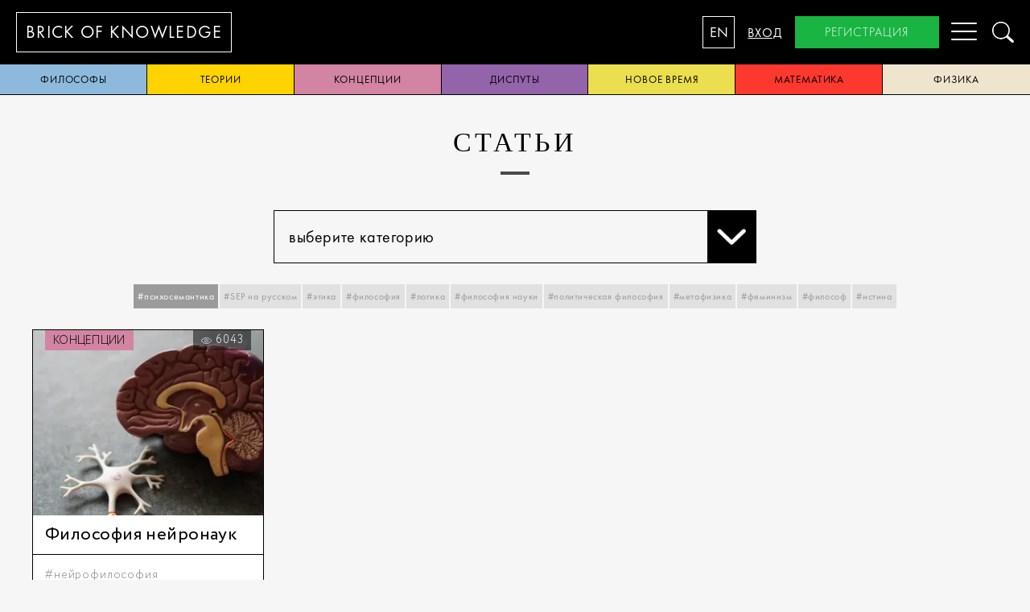

--- FILE ---
content_type: text/html; charset=utf-8
request_url: https://brickofknowledge.com/articles?tags=%D0%BF%D1%81%D0%B8%D1%85%D0%BE%D1%81%D0%B5%D0%BC%D0%B0%D0%BD%D1%82%D0%B8%D0%BA%D0%B0
body_size: 6409
content:
<!DOCTYPE html><html lang="en"><head><script async="async" src="https://www.googletagmanager.com/gtag/js?id=UA-115290069-1"></script><script>window.dataLayer = window.dataLayer || [];
function gtag(){dataLayer.push(arguments);}
gtag('js', new Date());
gtag('config', 'UA-115290069-1');
</script><meta charset="UTF-8"/><meta http-equiv="X-UA-Compatible" content="IE=edge,chrome=1"/><meta name="viewport" content="width=device-width, initial-scale=1"/><meta name="keyword" content="SEP на русском ,Кант, право, философы, Рассел, Аристотель, Стэнфордская Философская Энциклопедия,поэзия, история, рубаи,разум, дискриминация, Эверетт, физика, квантовая механика,Витгенштейн,биология развития, азиатская философия, Япония, философия, Конфуций,идентичность, мировоззрение, политическая активность, политические движения,эстетика, герменевтика, Гадамер, Хайдеггер, диалог, предрассудок, игра, феноменология,Бубер, сети, этика, мораль,диспуты, философия, рационализм, эмпиризм,политика, Ницше, метаэтика Ницше,ответственность, мораль, коллектив, Вебер, Льюис, Кампанелла, Город солнца, категорический императив, смерть, жизнь, эвтаназия, Информационные технологии, этика, феноменология техники, Хайдеггер, Айди, Стиглер, Дрейфус, виртуальность,свобода, новое время, демократия,правительство, политическая власть, конспирология, парадокс познаваемости, Фитч, теория,истина, теории истины, философская проблема, Фреге, Рамсей,философия сознания, Сёрл, искусственный интеллект, понимание языка, мысленный эксперимент,опыты, скептицизм, религия, философия, рай, терроризм, закон, конфликт, мировоззрение,Лао-цзы, философия, Китай, даосизм, Бор, квантовая механика, история науки, физика, принцип соответствия, рационализм, эмпиризм, Гёдель, теорема, логика, математика, Рорти, Бог, истина"/><meta name="description" content="Brickofknowledge представляет переводы текстов Стэнфордской Философской Энциклопедии с английского языка для распространения гуманитарных знаний в России"/><title>Brick of knowledge</title><meta name="cmsmagazine" content="928267c32d2811c78ca9ce11a1da4f7c"/><link rel="icon" type="image/png" href="/images/favicon.png"/><!--[if lt IE 9]> <script src="https://oss.maxcdn.com/html5shiv/3.7.3/html5shiv.min.js"></script><script src="https://oss.maxcdn.com/respond/1.4.2/respond.min.js"></script> <![endif]--><link href="https://fonts.googleapis.com/css?family=Merriweather&amp;amp;subset=cyrillic,cyrillic-ext" rel="stylesheet"/><link rel="stylesheet" href="/css/index.css"/><link rel="stylesheet" href="/js/appnew.css"/><meta property="twitter:card" content="summary_large_image"/><meta property="og:title" content="Brick of Knowledge"/><meta property="og:description" content="Brickofknowledge представляет переводы текстов Стэнфордской Философской Энциклопедии с английского языка для распространения гуманитарных знаний в России"/><meta property="og:image" content="https://brickofknowledge.com/images/og_image.png"/><meta property="og:site_name" content="Brick of Knowledge"/><meta property="og:type" content="website"/><meta property="og:url" content="https://brickofknowledge.com"/></head><body class="ru"><nav class="mobileMenu"><a href="/about">о нас</a><a class="active" href="/articles">статьи</a><a href="/popular">Популярное</a><a href="/team">Команда</a><a href="/contacts">контакты</a><a onclick="openModal(&quot;login&quot;)">вход</a><a onclick="openModal(&quot;registration&quot;)">регистрация</a></nav><div class="header"><a class="headerLogo" href="/"><span>brick of&nbsp;</span><span>knowledge</span></a><nav class="menu"><ul><li><a href="/about">о нас</a></li><li><a class="active" href="/articles">статьи</a></li><li><a href="/popular">Популярное</a></li><li><a href="/team">Команда</a></li><li><a href="/contacts">контакты</a></li><li class="hidden-desktop"><a onclick="openModal(&quot;login&quot;)">вход</a></li><li class="hidden-desktop"><a onclick="openModal(&quot;registration&quot;)">регистрация</a></li></ul></nav><div class="headerControl"><button class="headerLangSwitch" type="button" data-locale="en">EN</button><a class="headerLogin" onclick="openModal(&quot;login&quot;)">вход</a><a class="headerRegister" onclick="openModal(&quot;registration&quot;)">регистрация</a><button class="headerMobileToggle hamburger hamburger--spin" type="button" aria-label="Menu" aria-controls="navigation"><span class="hamburger-box"><span class="hamburger-inner"></span></span></button><a class="headerSearch" onclick="openModal(&quot;search&quot;)"><img src="/images/search.png"/></a></div></div><div class="categories-nav main-wrapper"><a style="background:#8dbadc;" href="/articles?category=philosophers">философы</a><a style="background:#ffd300;" href="/articles?category=theories">теории</a><a style="background:#d384a3;" href="/articles?category=conceptions">концепции</a><a style="background:#9364aa;" href="/articles?category=disputes">диспуты</a><a style="background:#ebdf4f;" href="/articles?category=new time">новое время</a><a style="background:#fd382f;" href="/articles?category=mathematics">математика</a><a style="background:#efe5ce;" href="/articles?category=physics">физика</a></div><div class="main-wrapper"><div class="container articles-page"><h1>статьи</h1><div class="row margin-t-25 margin-b-25"><div class="col-6 col-offset-3 col-m-12"><div class="select-wrap" onclick="event.stopPropagation()"><span class="value" onclick="openDropdown()">выберите категорию<span class="chevron"></span></span><div class="dropdown"><a href="/articles?category=philosophers">философы</a><a href="/articles?category=theories">теории</a><a href="/articles?category=conceptions">концепции</a><a href="/articles?category=disputes">диспуты</a><a href="/articles?category=new time">новое время</a><a href="/articles?category=mathematics">математика</a><a href="/articles?category=physics">физика</a></div></div></div></div><div class="tags-nav margin-b-25"><a class="selected" onclick="toggleTag('психосемантика')">#психосемантика</a><a onclick="toggleTag('SEP на русском')">#SEP на русском</a><a onclick="toggleTag('этика')">#этика</a><a onclick="toggleTag('философия')">#философия</a><a onclick="toggleTag('логика')">#логика</a><a onclick="toggleTag('философия науки')">#философия науки</a><a onclick="toggleTag('политическая философия')">#политическая философия</a><a onclick="toggleTag('метафизика')">#метафизика</a><a onclick="toggleTag('феминизм')">#феминизм</a><a onclick="toggleTag('философ')">#философ</a><a onclick="toggleTag('истина')">#истина</a></div><div class="articlesColumns"><div class="articlesColumn"><div class="articlePreview undefined"><div class="articlePreviewImage"><a class="articlePreviewImageWrapper" href="/articles/the-philosophy-of-neuroscience"><img src="/imgproxy/insecure/fill/400/0/ce/0/plain/local:///32e04685223db8b58fd4bf9b85d68b66.jpeg" loading="lazy" width="400px" height="300px"/></a><a class="articlePreviewCategory" style="background:#d384a3;" href="/articles?category=conceptions">концепции</a><div class="articlePreviewCounter"><img src="/images/icons/icon-eye.svg"/>6043</div></div><div class="articlePreviewHeader"><h1><a href="/articles/the-philosophy-of-neuroscience">Философия нейронаук</a></h1></div><div class="articleTags"><a href="/articles?tags=нейрофилософия">#нейрофилософия</a><a href="/articles?tags=элиминативный материализм">#элиминативный материализм</a><a href="/articles?tags=психосемантика">#психосемантика</a><a href="/articles?tags=объяснение сознания">#объяснение сознания</a><a href="/articles?tags=локализация когнитивных функций">#локализация когнитивных функций</a><a href="/articles?tags=нейронаука в ХХI веке">#нейронаука в ХХI веке</a><a href="/articles?tags=коэволюционная исследовательская идеология">#коэволюционная исследовательская идеология</a><a href="/articles?tags=SEP на русском">#SEP на русском</a></div></div></div></div></div><div class="container padding-b-40"><h1 class="futura font-size-30 font-weight-300" style="text-transform:none;">Наши подписчики узнают о новых статьях первыми</h1><div class="row"><div class="col-6 col-offset-3 col-m-12"><form class="form row" onsubmit="subscribe(this,event)"><div class="col-8 padding-5 col-m-7"><input class="bk-grey-lighter" placeholder="test@mail.com" data-required="Введите email" name="email"/></div><div class="col-4 padding-5 col-m-5"><button class="green-button button-mobile">подписаться</button></div></form></div></div></div><script>function openDropdown(ev) {
    $('.select-wrap').addClass('opened');
}

document.onclick = function(){
    $('.select-wrap').removeClass('opened');
}

function toggleTag(tag) {
    var searchParams = new URLSearchParams(location.search);
    if(!searchParams.has('tags')){
        searchParams.set('tags',tag)
    }else{
        var tags = searchParams.get('tags').split(',');
        var index = tags.indexOf(tag)
        if(index==-1){
            tags.push(tag)
        }else{
            tags.splice(index,1)
        }
        searchParams.set('tags',tags.join())
    }
    location.search = searchParams.toString();
}</script></div><div class="bk-black"><footer class="main-wrapper"><div class="row"><div class="col-m-12 text-right hidden-desktop row margin-b-25"><div class="col-m-6"><button class="blue-button" onclick="openModal(&quot;subscribe&quot;)">подписаться</button></div><div class="col-m-6"><button class="green-button" onclick="openModal(&quot;registration&quot;)">регистрация</button></div></div><div class="col-3 col-m-12"><a class="font-grey-light" href="/articles">статьи</a><a class="font-grey font-weight-300 font-size-16 hidden-mobile" href="/articles?category=philosophers">философы</a><a class="font-grey font-weight-300 font-size-16 hidden-mobile" href="/articles?category=theories">теории</a><a class="font-grey font-weight-300 font-size-16 hidden-mobile" href="/articles?category=conceptions">концепции</a><a class="font-grey font-weight-300 font-size-16 hidden-mobile" href="/articles?category=disputes">диспуты</a><a class="font-grey font-weight-300 font-size-16 hidden-mobile" href="/articles?category=new time">новое время</a><a class="font-grey font-weight-300 font-size-16 hidden-mobile" href="/articles?category=mathematics">математика</a><a class="font-grey font-weight-300 font-size-16 hidden-mobile" href="/articles?category=physics">физика</a></div><div class="col-3 col-m-12"><a class="font-grey-light" href="/popular">Популярное</a><a class="font-grey-light" href="/about">о нас</a><a class="font-grey font-weight-300 font-size-16 hidden-mobile" href="/about#our-mission">наша миссия</a><a class="font-grey font-weight-300 font-size-16 hidden-mobile" href="/about#our-goals">цели</a><a class="font-grey font-weight-300 font-size-16 hidden-mobile" href="/policy">Правовая информация</a><a class="font-grey-light" href="/contacts">обратная связь</a></div><div class="col-2 col-m-6"><span class="font-grey-light">общиe вопросы</span><a class="font-grey font-weight-300 font-size-16" href="mailto:support@brickofknowledge.com">support@brickofknowledge.com</a><br/><span class="font-grey hidden-mobile">поддержка</span><a class="font-grey font-weight-300 font-size-16 hidden-mobile" href="mailto:support@brickofknowledge.com">support@brickofknowledge.com</a><span class="font-grey hidden-mobile">Социальные сети</span><div class="socialItem"><a class="socialItem" href="https://t.me/brickofknowledge"><svg xmlns="http://www.w3.org/2000/svg" id="Layer_1" data-name="Layer 1" viewBox="0 0 25 25"><defs><style>.cls-1{fill:#828282;}.cls-2{fill:#fff;}</style></defs><title>BUFFbet-newsletter-icons</title><circle class="cls-1" cx="12.5" cy="12.5" r="12"/><path class="cls-2" d="M20.1,7.2a.6.6,0,0,0-.7-.2l-15,4.8a1.1,1.1,0,0,0-.6.7,1,1,0,0,0,.4.9l2.1,1.4a.6.6,0,0,0,.7.1L16.2,10,8.3,16.2a.9.9,0,0,0-.3.6v1.9a.8.8,0,0,0,.4.6.6.6,0,0,0,.8,0L11,18.2l2,1.4.5.2h.2a.9.9,0,0,0,.6-.4L20.2,8a.8.8,0,0,0-.1-.8Zm0,0"/></svg>  </a><!--a.socialItem(href='https://www.instagram.com/brickofknowledge/')<svg xmlns="http://www.w3.org/2000/svg" viewBox="0 0 512 512">
  <path d="M352 0H160C71.648 0 0 71.648 0 160v192c0 88.352 71.648 160 160 160h192c88.352 0 160-71.648 160-160V160C512 71.648 440.352 0 352 0zm112 352c0 61.76-50.24 112-112 112H160c-61.76 0-112-50.24-112-112V160C48 98.24 98.24 48 160 48h192c61.76 0 112 50.24 112 112v192z"/>
  <path d="M256 128c-70.688 0-128 57.312-128 128s57.312 128 128 128 128-57.312 128-128-57.312-128-128-128zm0 208c-44.096 0-80-35.904-80-80 0-44.128 35.904-80 80-80s80 35.872 80 80c0 44.096-35.904 80-80 80z"/>
  <circle cx="393.6" cy="118.4" r="17.056"/>--></svg><!--a.socialItem(href='https://www.facebook.com/profile.php?id=100043885961542')<svg xmlns="http://www.w3.org/2000/svg" viewBox="0 0 24 24">
  <path d="M9.503 8.691H7.406A.907.907 0 006.5 9.6v3.289c0 .5.405.907.906.907h2.097v7.797c0 .501.405.908.906.908h3.389a.907.907 0 00.906-.908v-7.797h2.537a.907.907 0 00.906-.908l.001-3.287a.91.91 0 00-.906-.909h-2.538V7.268c0-.772.108-.894.92-.894l1.74-.001c.5 0 .905-.407.905-.908V2.412c0-.5-.404-.907-.904-.908L14.78 1.5c-3.182 0-5.278 2.16-5.278 5.422v1.77zm7.766-3.318h-1.646c-1.394 0-1.919.597-1.919 1.895V9.69h3.444l-.001 3.104h-3.443V21.5h-3.2v-8.705H7.5V9.691h3.003V6.922c0-2.717 1.655-4.422 4.278-4.422l2.488.004v2.869z" />
</svg>


--></div></div><div class="col-4 hidden-mobile"><button class="blue-button" onclick="openModal(&quot;subscribe&quot;)">подписаться</button><button class="green-button" onclick="openModal(&quot;registration&quot;)">регистрация</button></div></div><div class="text-right"><span class="font-grey-light font-weight-300 font-size-16" style="text-transform: none">Brickofknowledge.com © 2017-2020</span></div><div class="text-right"><span class="font-grey-light font-weight-300 font-size-16"><span class="vertical-middle margin-r-15 inline-block">Powered by</span><a href="https://chernika.pro/" target="_blank" style="display: inline"><img class="vertical-middle" src="/images/chernika_logo_color.svg"/></a></span></div></footer></div><div class="modal-wrap" data-modal="registration"><div class="modal"><a class="close" onclick="closeModal()"><img src="/images/close.png"/></a><h1>регистрация</h1><form class="form validate" action="/auth/register" method="post"><input type="text" name="firstName" placeholder="Имя" data-required="Введите имя"/><input type="text" name="lastName" placeholder="Фамилия" data-required="Введите фамилию"/><input type="text" name="email" placeholder="Email" data-required="Введите имейл"/><input type="password" name="password" placeholder="Пароль" data-required="Введите пароль"/><input type="password" name="retry" placeholder="Повторите пароль" data-required="Введите подтверждение пароля"/><div class="checkbox"><input type="checkbox" name="subscribe"/><label>Я согласен получать рассылку</label></div><div class="checkbox"><input type="checkbox" name="policy" data-required="Для подтверждения подписки ознакомьтесь с уловиями и поставьте галочку"/><label> Я согласен с обработкой персональных данных и <a href="/policy">политикой конфиденциальности</a></label></div><div class="text-center margin-t-25 margin-b-10"><button class="dark-blue-button">регистрация</button></div></form><div class="socials row"><a class="col-4 col-m-4 fb" href="/auth/facebook"><img src="/images/fb.png" alt=""/></a><a class="col-4 col-m-4 google" href="/auth/google"><img src="/images/google.png" alt=""/></a><a class="col-4 col-m-4 vk" href="/auth/vk"><img src="/images/vk.png" alt=""/></a></div></div></div><div class="modal-wrap" data-modal="login"><div class="modal"><a class="close" onclick="closeModal()"><img src="/images/close.png"/></a><h1>вход</h1><form class="form" action="/auth/login" method="post"><input type="text" name="email" placeholder="Email"/><input type="password" name="password" placeholder="Пароль"/><div class="text-center margin-t-25 margin-b-10"><button class="dark-blue-button">вход</button></div></form><div class="padding-10 text-center"><a onclick="openModal(&quot;reset&quot;)">Сбросить пароль</a></div><div class="socials row"><a class="col-4 col-m-4 fb" href="/auth/facebook"><img src="/images/fb.png" alt=""/></a><a class="col-4 col-m-4 google" href="/auth/google"><img src="/images/google.png" alt=""/></a><a class="col-4 col-m-4 vk" href="/auth/vk"><img src="/images/vk.png" alt=""/></a></div></div></div><div class="modal-wrap" data-modal="reset"><div class="modal"><a class="close" onclick="closeModal()"><img src="/images/close.png"/></a><h1>Сбросить пароль</h1><form class="form" action="/auth/change-password" method="post"><input type="hidden" name="token"/><input type="text" name="email" placeholder="Email"/><div class="text-center margin-t-25 margin-b-10"><button class="dark-blue-button">Сбросить пароль</button></div></form></div></div><div class="modal-wrap" data-modal="new-password"><div class="modal"><a class="close" onclick="closeModal()"><img src="/images/close.png"/></a><h1>новый пароль</h1><form class="form" action="/auth/change-password" method="post"><input type="password" name="password" placeholder="новый пароль"/><div class="text-center margin-t-25 margin-b-10"><button class="dark-blue-button">Ok</button></div></form></div></div><div class="modal-wrap" data-modal="subscribe"><div class="modal"><a class="close" onclick="closeModal()"><img src="/images/close.png"/></a><h1>подписаться</h1><form class="form validate" onsubmit="subscribe(this,event)"><input type="text" name="email" placeholder="Email" data-required="Введите email"/><div class="checkbox"><input type="checkbox" name="policy" data-required="Для подтверждения подписки ознакомьтесь с уловиями и поставьте галочку"/><label> Я согласен с обработкой персональных данных и <a href="/policy">политикой конфиденциальности</a></label></div><div class="text-center margin-t-25 margin-b-10"><button class="dark-blue-button">подписаться</button></div></form></div></div><div class="modal-wrap" data-modal="notification"><div class="modal"><a class="close" onclick="closeModal()"><img src="/images/close.png"/></a><div class="text-center" id="notification-text"></div><div class="text-center margin-t-25 margin-b-10"><button class="dark-blue-button" onclick="closeModal(event)">ok</button></div></div></div><div class="modal-wrap search-modal" data-modal="search"><div class="modal"><a class="close" onclick="closeModal()"><img src="/images/close.png"/></a><div class="row"><div class="col-8 col-offset-2 col-m-12"><form onsubmit="search(event)"><input/><a onclick="search(event)"><img src="/images/search.png"/></a></form></div></div><div class="row"><div class="col-8 col-offset-2 col-m-12"><div class="results"></div></div></div></div></div><script src="/js/bundle.js"></script><script src="/js/app.js"></script><script src="/js/appnew.js"></script><script type="text/javascript">(function(m,e,t,r,i,k,a){m[i]=m[i]||function(){(m[i].a=m[i].a||[]).push(arguments)};
m[i].l=1*new Date();k=e.createElement(t),a=e.getElementsByTagName(t)[0],k.async=1,k.src=r,a.parentNode.insertBefore(k,a)})
(window, document, "script", "https://mc.yandex.ru/metrika/tag.js", "ym");
ym(51641576, "init", {
id:51641576,
clickmap:true,
trackLinks:true,
accurateTrackBounce:true,
webvisor:false
});</script><noscript><div></div><img src="https://mc.yandex.ru/watch/51641576" style="position:absolute; left:-9999px;" alt=""/></noscript><script src="https://browser.sentry-cdn.com/5.25.0/bundle.tracing.min.js" integrity="sha384-MxPEqyePOMqaz3prq1TexMEXtfnxqvet9uhebPAm5SI4Pz3Ga9HwbmE5FY2Bah20" crossorigin="anonymous"></script></body></html>

--- FILE ---
content_type: text/css; charset=utf-8
request_url: https://brickofknowledge.com/js/appnew.css
body_size: 7141
content:
@font-face{font-weight:400;font-family:Circe;font-style:normal;src:local("Circe"),local("Circe-Regular"),url(/fonts/Circe-Regular.woff) format("woff");font-display:swap}@font-face{font-weight:200;font-family:Circe;font-style:normal;src:url(/fonts/Circe-ExtraLight.eot);src:local("Circe ExtraLight"),local("Circe-ExtraLight"),url(/fonts/Circe-ExtraLight.woff) format("woff");font-display:swap}@font-face{font-weight:100;font-family:Circe;font-style:normal;src:url(/fonts/Circe-Thin.eot);src:local("Circe Thin"),local("Circe-Thin"),url(/fonts/Circe-Thin.woff) format("woff");font-display:swap}@font-face{font-weight:300;font-family:Circe;font-style:normal;src:local("Circe Light"),local("Circe-Light"),url(/fonts/Circe-Light.woff) format("woff");font-display:swap}@font-face{font-weight:700;font-family:Circe;font-style:normal;src:local("Circe Bold"),local("Circe-Bold"),url(/fonts/Circe-Bold.woff) format("woff");font-display:swap}@font-face{font-weight:800;font-family:Circe;font-style:normal;src:local("Circe ExtraBold"),local("Circe-ExtraBold"),url(/fonts/Circe-ExtraBold.woff) format("woff");font-display:swap}:focus:not(.focus-visible){outline:none}body{padding-top:118px}*,:after,:before{box-sizing:border-box;-webkit-font-smoothing:antialiased;-webkit-overflow-scrolling:touch}body,html{width:100%;height:100%;font-size:16px}.pageWrapper,body{display:flex;flex-direction:column}.pageWrapper{height:100%}.main-wrapper{flex:1 1;width:100%}.button{display:block}.articleParts p{margin-top:0;margin-bottom:27px;color:#000;font-weight:400;font-size:14px;font-family:Merriweather;font-style:normal;line-height:27px;letter-spacing:.06em;text-indent:10px}.articleFooterItem{margin-bottom:20px;font-weight:700;font-size:14px;font-family:Circe,sans-serif;line-height:21px;letter-spacing:.04em}.articleFooterItem span{color:#595959;font-weight:400}.articleHeader{margin-bottom:11px}.articleHeaderImage{position:relative;width:100%;margin-bottom:30px}.articleHeaderImage .articleHeaderImageWrapper{position:relative;box-sizing:border-box}.articleHeaderImage .articleHeaderImageWrapper>*{position:absolute;top:0;right:0;bottom:0;left:0;box-sizing:border-box}.articleHeaderImage .articleHeaderImageWrapper:before{position:relative;display:block;content:"";padding-top:50%;box-sizing:border-box}.articleHeaderImage img{width:100%;height:100%;-o-object-fit:cover;object-fit:cover}.articleHeaderBody h1{margin:0 0 24px;padding:0;color:#000;font-weight:700;font-size:44px;font-family:Circe,sans-serif;line-height:58px;letter-spacing:.02em;text-align:left;text-transform:none}@media (max-width:768px){.articleHeaderBody h1{padding:0!important;font-size:30px;line-height:46px!important}}.articleHeaderOrigin{margin-bottom:10px}.articleHeaderOrigin a,.articleHeaderOrigin span{margin:0;padding:0;color:#c4c4c4;font-weight:300;font-size:16px;font-family:Circe;font-style:normal;line-height:20px;letter-spacing:.06em}@media (max-width:768px){.articleHeaderOrigin a,.articleHeaderOrigin span{font-size:12px;line-height:18px}}.articleHeaderOrigin a{text-decoration:underline}.articleHighlight{margin-top:30px;margin-bottom:30px;background-color:#f9f9f9}.articleHighlightText{position:relative;padding:34px 30px;color:#000;font-size:26px;font-family:Circe;line-height:41px;letter-spacing:.06em}@media (max-width:768px){.articleHighlightText{padding:15px;font-size:20px;line-height:32px}}.articleHighlightTextCenter{text-align:center}.articleImage{margin-bottom:20px;padding:16px 0 20px;border-top:1px solid #e5e5e5;border-bottom:1px solid #e5e5e5}.articleImage img{max-width:100%;max-height:100%;-o-object-fit:cover;object-fit:cover}.articleImage figure{color:#000;font-size:16px;font-family:Circe;line-height:27px;letter-spacing:.06em;text-align:center}body{background-color:#f6f6f6}.article_new{max-width:1140px;margin:0 auto;padding:30px 26px 30px 50px;background-color:#fff;box-shadow:0 4px 14px hsla(0,0%,76.9%,.2);display:flex;flex-direction:row;align-items:flex-start}.article_new article{padding:0!important}@media (max-width:1024px){.article_new{padding:30px 26px 30px 30px;display:flex;flex-direction:column}}@media (max-width:768px){.article_new{padding:30px 10px}}.articleContent{flex-grow:0;flex-shrink:0;flex-basis:calc(66.6% - 10px);max-width:calc(66.6% - 10px);width:calc(66.6% - 10px)}.articleContent:nth-child(1n){margin-right:30px;margin-left:0}.articleContent:last-child{margin-right:0}.articleContent h2{color:#000;font-size:30px;font-family:Circe;line-height:35px;letter-spacing:.02em}@media (max-width:413px){.articleContent h2{font-size:24px;line-height:28px}}.articleContent h3{color:#000;font-weight:400;font-size:24px;font-family:Circe;line-height:28px;letter-spacing:.04em}@media (max-width:413px){.articleContent h3{font-size:20px;line-height:24px}}.articleContent p{font-weight:400;font-style:normal}.articleContent i,.articleContent p{color:#000;font-size:14px;font-family:Merriweather;line-height:27px;letter-spacing:.06em;text-indent:10px}.articleContent i{font-style:italic}@media (max-width:1024px){.articleContent{flex-grow:0;flex-shrink:0;flex-basis:99.9%;max-width:99.9%;width:99.9%}.articleContent:nth-child(1n){margin-right:30px;margin-left:0}.articleContent:last-child{margin-right:0}}.articleDelimiter{margin-bottom:20px;padding:20px 0 0;border-bottom:1px solid #e5e5e5}.articleSidebar{flex-grow:0;flex-shrink:0;flex-basis:calc(33.3% - 20px);max-width:calc(33.3% - 20px);width:calc(33.3% - 20px)}.articleSidebar:nth-child(1n){margin-right:30px;margin-left:0}.articleSidebar:last-child{margin-right:0}@media (max-width:1024px){.articleSidebar{flex-grow:0;flex-shrink:0;flex-basis:99.9%;max-width:99.9%;width:99.9%}.articleSidebar:nth-child(1n){margin-right:30px;margin-left:0}.articleSidebar:last-child{margin-right:0}}.articleSidebarHeader{margin-bottom:18px;padding-top:30px}.articleSidebarHeader span{margin:0;padding:0;color:#000;font-weight:400;font-size:18px;font-family:Circe;font-style:normal;line-height:41px;letter-spacing:.06em}.articleSidebarHeader span:first-letter{text-transform:uppercase}.footnotes{color:#000;font-weight:400;font-size:14px;font-family:Merriweather;font-style:normal;line-height:27px;letter-spacing:.06em;text-indent:10px}.footnotes a{position:relative;top:-5px;color:#00f;font-weight:600;font-size:12px;font-family:Circle}.articleContent ul{padding:0 30px;list-style:disk;display:flex;flex-direction:column}.articleContent ul li{position:relative;display:block;margin-bottom:10px;font-weight:400;font-size:14px;font-family:Merriweather;font-style:normal;line-height:26px;letter-spacing:.06em}.articleContent ul li:before{position:absolute;top:10px;left:-15px;width:6px;height:6px;background-color:#000;border-radius:50%;content:""}.articleContent ol{padding:0 10px;list-style:disk;counter-reset:a;display:flex;flex-direction:column}.articleContent ol li{position:relative;display:block;margin-bottom:10px;font-weight:400;font-size:14px;font-family:Merriweather;font-style:normal;line-height:26px;letter-spacing:.06em;counter-increment:a}.articleContent ol li:before{padding-right:10px;text-align:right;content:counter(a) ") "}.articleNav{display:block;margin-bottom:10px}.articleNavBack{display:flex;flex-direction:row;align-items:center}.articleNavBack .articleNavIcon{margin-right:12px;display:flex;flex-direction:column;justify-content:center;align-items:flex-start}.articleNavBack .articleNavText{color:#595959;font-weight:300;font-size:14px;font-family:Circe,sans-serif;line-height:normal;letter-spacing:.02em}.articleHorizontalCategoryCategoryPreview{display:block;width:100%;height:180px;margin-bottom:30px;background-color:#fff;display:flex;flex-direction:row;align-items:flex-start}.articleHorizontalCategoryPreviewBordered{height:100%;margin-bottom:0;border:1px solid #000}.articleHorizontalCategoryPreviewBordered .articleHorizontalCategoryPreviewHeader{padding:0 15px 15px}.articleHorizontalCategoryPreviewContent{flex:1 1 auto;width:100%}.articleHorizontalCategoryPreviewContentTop{margin-bottom:12px;padding-top:12px;padding-right:11px}.articleHorizontalCategoryPreviewContentTop,.articleHorizontalCategoryPreviewContentTopRight{display:flex;flex-direction:row;align-items:center;justify-content:flex-end}.articleHorizontalCategoryPreviewHeader{flex:0 1 auto}.articleHorizontalCategoryPreviewHeader h1{margin-bottom:5px!important;padding:0;color:#000;font-size:22px;font-family:Circe;line-height:26px;letter-spacing:.02em;text-align:left;text-transform:none}.articleHorizontalCategoryPreviewHeader h1:after{display:none}.articleHorizontalCategoryPreviewHeader h1 a{color:#000;text-decoration:none}.articleHorizontalCategoryPreviewHeader p{margin:0}.articleHorizontalCategoryPreviewAuthor,.articleHorizontalCategoryPreviewCounter{color:#000;font-weight:300;font-size:12px;font-family:Circe;font-style:normal;line-height:12px;letter-spacing:.06em}.articleHorizontalCategoryPreviewCounter{display:block;display:flex;flex-direction:row;align-items:center}.articleHorizontalCategoryPreviewCounter svg{margin-left:5px;fill:#000}.articleHorizontalCategoryPreviewCounter img{display:block;width:15px;height:12px;margin-top:-3px;margin-left:5px}.articleHorizontalPreview{position:relative;display:block;width:100%;height:180px;margin-bottom:30px;background-color:#fff;display:flex;flex-direction:row;align-items:flex-start}.articleHorizontalPreviewBordered{height:100%;margin-bottom:0;border:1px solid #000}.articleHorizontalPreviewBordered .articlePreviewHeader{padding:11px 15px;border-bottom:1px solid #000}.articleHorizontalPreviewBordered .articlePreviewImage{margin-bottom:0}.articlesColumns .articleHorizontalPreview,.articlesSearchColumns .articleHorizontalPreview{height:100%;margin-bottom:0;border:1px solid #000}.articleHorizontalPreviewImage{position:relative;display:block;flex:0 1 auto;min-width:180px;height:180px;margin-right:11px;overflow:hidden}.articleHorizontalPreviewImage .articleHorizontalPreviewImageWrapper{position:relative;display:block;width:180px;height:180px}.articleHorizontalPreviewImage .articleHorizontalPreviewImageWrapper img{width:100%;height:100%;-o-object-fit:cover;object-fit:cover}.articleHorizontalPreviewImage .articleHorizontalPreviewImageWrapper:hover{transform:scale(1.05)}@media (max-width:413px){.articleHorizontalPreviewImage .articleHorizontalPreviewImageWrapper{width:110px}}@media (max-width:413px){.articleHorizontalPreviewImage{align-self:stretch;width:110px;min-width:110px;margin-top:25px;overflow:auto}}.articleHorizontalPreviewContent{flex:1 1 auto;width:100%}@media (max-width:413px){.articleHorizontalPreviewContent{padding-right:10px}}.articleHorizontalPreviewContentTop{margin-bottom:18px;padding-right:11px;display:flex;flex-direction:row;align-items:center;justify-content:space-between}@media (max-width:413px){.articleHorizontalPreviewContentTop{margin-bottom:5px;padding-top:12px;padding-right:0;display:flex;flex-direction:row;align-items:center;justify-content:flex-end}}.articleHorizontalPreviewContentTopRight{display:flex;flex-direction:row;align-items:center;justify-content:flex-end}.articlePreviewHorizontalCategory{display:block;height:25px;margin-bottom:11px;padding:0 10px;color:#000;font-weight:300;font-size:14px;font-family:Circe;line-height:normal;letter-spacing:.02em;text-transform:uppercase;display:flex;flex-direction:column;justify-content:center;align-items:center}@media (max-width:413px){.articlePreviewHorizontalCategory{position:absolute;top:0;left:0;width:110px;font-size:12px}}.articleHorizontalPreviewHeader{flex:0 1 auto}.articleHorizontalPreviewHeader h1{margin-bottom:0!important;padding:0;color:#000;font-size:22px;font-family:Circe;line-height:26px;letter-spacing:.02em;text-align:left;text-transform:none}.articleHorizontalPreviewHeader h1:after{display:none}.articleHorizontalPreviewHeader h1 a{color:#000;text-decoration:none}@media (max-width:413px){.articleHorizontalPreviewHeader h1{padding:5px 0!important;font-size:18px;line-height:22px}}.articleHorizontalPreviewHeader p{margin:0}@media (max-width:413px){.articleHorizontalPreviewHeader p{font-size:13px;line-height:17px}}.articleHorizontalPreviewAuthor,.articleHorizontalPreviewCounter{color:#c4c4c4;font-weight:300;font-size:12px;font-family:Circe;font-style:normal;line-height:12px;letter-spacing:.06em}.articleHorizontalPreviewCounter{display:block;display:flex;flex-direction:row;align-items:center}.articleHorizontalPreviewCounter svg{margin-left:5px}.articleHorizontalPreviewCounter img{display:block;width:13px;height:8px;margin-top:-3px;margin-left:5px}.articlePreview{width:100%;margin-bottom:30px;background-color:#fff;display:flex;flex-direction:column;justify-content:flex-start}.articlePreviewBordered{height:100%;margin-bottom:0;border:1px solid #000}.articlePreviewBordered .articlePreviewHeader{padding:11px 15px;border-bottom:1px solid #000}.articlePreviewBordered .articlePreviewImage{margin-bottom:0}.articlesColumns .articlePreview,.articlesSearchColumns .articlePreview{height:100%;margin-bottom:0;border:1px solid #000}.articlesColumns .articlePreviewHeader,.articlesSearchColumns .articlePreviewHeader{padding:11px 15px;border-bottom:1px solid #000}.articlesColumns .articlePreviewImage,.articlesSearchColumns .articlePreviewImage{margin-bottom:0}.articlePreviewImage{position:relative;display:block;flex:1 1 auto;width:100%;margin-bottom:11px;overflow:hidden}.articlePreviewImage .articlePreviewImageWrapper{position:relative;display:block;height:100%;min-height:230px;background-repeat:no-repeat;background-position:50%;background-size:cover;transition:all .5s;box-sizing:border-box}.articlePreviewImage .articlePreviewImageWrapper>*{position:absolute;top:0;right:0;bottom:0;left:0;box-sizing:border-box}.articlePreviewImage .articlePreviewImageWrapper:before{position:relative;display:block;content:"";padding-top:62.5%;box-sizing:border-box}.articlePreviewImage .articlePreviewImageWrapper img{width:100%;height:100%;-o-object-fit:cover;object-fit:cover}.articlePreviewImage .articlePreviewImageWrapper:hover{transform:scale(1.05)}.articlePreviewCategory{position:absolute;top:0;left:15px;display:block;height:25px;margin-bottom:11px;padding:0 10px;color:#000;font-weight:300;font-size:14px;font-family:Circe;line-height:normal;letter-spacing:.02em;text-transform:uppercase;display:flex;flex-direction:column;justify-content:center;align-items:center}.articlePreviewHeader{flex:0 1 auto}.articlePreviewHeader h1{padding:0;color:#000;font-size:22px;font-family:Circe;line-height:26px;letter-spacing:.02em;text-align:left;text-transform:none}.articlePreviewHeader h1:after{display:none}.articlePreviewHeader h1 a{color:#000;text-decoration:none}.articlePreviewCounter{position:absolute;top:0;right:15px;padding:5px 10px;color:#fff;font-weight:300;font-size:14px;font-family:Circe;font-style:normal;line-height:15px;letter-spacing:.06em;background-color:rgba(0,0,0,.5);display:flex;flex-direction:row;align-items:center}.articlePreviewCounter img,.articlePreviewCounter svg{margin-right:5px}.articleQuote{margin-bottom:30px;padding-top:30px;padding-left:30px}@media (max-width:768px){.articleQuote{margin-bottom:15px;padding-top:15px;padding-left:0}}.articleQuoteText{position:relative;margin:20px 40px;color:#000;font-weight:400;font-size:14px;font-family:Merriweather,serif;font-style:italic;line-height:27px;letter-spacing:.06em;text-indent:10px}.articleQuoteText:before{position:absolute;top:-5px;left:-40px;display:block;width:23px;height:23px;background-image:url(/images/quote.svg);content:""}@media (max-width:768px){.articleQuoteText:before{left:-20px;width:16px;height:16px;background-image:url(/images/quote.svg);background-size:cover}}@media (max-width:768px){.articleQuoteText{margin:20px}}.articleQuoteTextCenter{text-align:center}.articleQuoteTextCenter+.articleQuoteAuthor{padding-right:40px;text-align:right}.articleQuoteAuthor{padding-left:40px;color:#000;font-size:16px;font-family:Circe;line-height:25px;letter-spacing:.06em}.articleReference{display:grid;grid-template-columns:220px 1fr;margin-bottom:35px;border-top:1px solid #e5e5e5;border-bottom:1px solid #e5e5e5}@media (max-width:768px){.articleReference{grid-template-columns:none}}.articleReferenceHeader{padding:18px 0;color:#000;font-weight:600;font-size:14px;font-family:Circe,sans-serif;line-height:21px;letter-spacing:.04em;text-transform:capitalize;border-right:1px solid #e5e5e5}@media (max-width:768px){.articleReferenceHeader{padding:18px 0 0;border-right:0 solid #e5e5e5}}.articleReferenceItems{padding:18px 0 18px 20px;font-size:14px;font-family:Circe,sans-serif;line-height:21px;letter-spacing:.04em}.articleReferenceItems span{color:#595959}@media (max-width:768px){.articleReferenceItems{padding:18px 0}}.articleReferenceItem{margin-bottom:10px}.arcticleSocials{margin:15px 0;display:flex;flex-direction:row;align-items:center;justify-content:flex-start}.arcticleSocialTitle{margin-right:10px;font-weight:700;font-size:14px;font-family:Circe,sans-serif;line-height:21px;letter-spacing:.04em}.arcticleSocialNetworks{display:flex;flex-direction:row;align-items:center;justify-content:flex-start}.arcticleSocialNetwork{margin-right:10px}.buttonFavorite{padding:0;color:#000;font-weight:700;font-size:14px;font-family:Circe,sans-serif;line-height:18px;letter-spacing:.04em;text-transform:capitalize;background-color:transparent;border:0;outline:none;cursor:pointer;display:flex;flex-direction:row;align-items:center;justify-content:flex-start}.buttonFavorite img{width:18px;margin-left:10px}.buttonFavoriteActive{cursor:default;opacity:.5}.articleTags{flex-wrap:wrap;padding:15px;display:flex;flex-direction:row;align-items:center}.articleTags a{margin-right:14px;color:#898989;font-weight:300;font-size:14px;font-family:Circe,sans-serif;line-height:20px;letter-spacing:.06em;white-space:nowrap}.articleContentTOC{display:flex;flex-direction:column}.articleContentTOC:after,.articleContentTOC:before{display:block;width:50px;height:3px;border-top:1px solid #000;border-bottom:1px solid #000;content:""}.articleContentTOC ol{padding:10px 0 4px 18px}.articleContentTOC li{margin-bottom:11px;padding-left:15px;color:#000;font-weight:400;font-size:18px;font-family:Circe;font-style:normal;line-height:22px;letter-spacing:.06em}.articleContentTOC li a{color:#000}.articleContentTOC li:before{position:absolute;top:0;left:-15px;padding-right:20px;text-align:right;content:counter(a) ". "!important}@media only screen and (max-width:768px){.articles{padding-top:100px}}.articlesColumns{position:relative;flex-wrap:wrap;display:flex;flex-direction:row}.articlesColumns .articlePreview{height:100%;margin-bottom:0;border:1px solid #000}.articlesColumns .articlePreviewHeader{padding:11px 15px;border-bottom:1px solid #000}.articlesColumns .articlePreviewImage{margin-bottom:0}.articlesColumn{flex-grow:0;flex-shrink:0;flex-basis:calc(24.975% - 11.25px);max-width:calc(24.975% - 11.25px);width:calc(24.975% - 11.25px);margin-bottom:15px}.articlesColumn:nth-child(1n){margin-right:15px;margin-left:0}.articlesColumn:last-child{margin-right:0}.articlesColumn:nth-child(4n){margin-right:0;margin-left:auto}@media only screen and (max-width:1279px){.articlesColumn{flex-grow:0;flex-shrink:0;flex-basis:calc(33.3% - 10px);max-width:calc(33.3% - 10px);width:calc(33.3% - 10px)}.articlesColumn:nth-child(1n){margin-right:15px;margin-left:0}.articlesColumn:last-child{margin-right:0}.articlesColumn:nth-child(3n){margin-right:0;margin-left:auto}}@media only screen and (max-width:1024px){.articlesColumn{flex-grow:0;flex-shrink:0;flex-basis:calc(49.95% - 7.5px);max-width:calc(49.95% - 7.5px);width:calc(49.95% - 7.5px);margin-bottom:15px}.articlesColumn:nth-child(1n){margin-right:15px;margin-left:0}.articlesColumn:last-child{margin-right:0}.articlesColumn:nth-child(2n){margin-right:0;margin-left:auto}}@media only screen and (max-width:600px){.articlesColumn{flex-grow:0;flex-shrink:0;flex-basis:99.9%;max-width:99.9%;width:99.9%;margin-bottom:15px}.articlesColumn:nth-child(1n){margin-right:30px;margin-left:0}.articlesColumn:last-child{margin-right:0}.articlesColumn:nth-child(1n){margin-right:0;margin-left:auto}}@media only screen and (max-width:1279px){.articlesMainColumn:nth-child(n+7){display:none}}.socialItems{display:flex;flex-direction:row;align-items:center;justify-content:flex-start}.socialItem{margin-top:10px;margin-right:20px}.socialItem svg{width:24px;height:24px;transition:all .4s;fill:#9b9b9b}.socialItem:hover svg{fill:#fff}.categories-nav{position:fixed;top:79px;z-index:100;display:flex;width:100%;margin-top:1px;margin-bottom:-11px;padding-bottom:10px;overflow-x:none;overflow-y:auto;overscroll-behavior-x:contain;-ms-scroll-snap-type:x mandatory;scroll-snap-type:x mandatory;-webkit-overflow-scrolling:touch}.categories-nav a{display:inline-block;flex:1 1;min-width:130px;padding:10px;color:#000;font-size:13px;letter-spacing:.9px;text-align:center;text-transform:uppercase;outline:1px solid #000;transition:transform .5s;scroll-snap-align:start}.categories-nav a:not(:last-child){border-right-width:0}.categories-nav a:hover{position:relative;z-index:50;transform:translateY(5%) scale(1.1)}.hamburger{margin:0;padding:10px 15px;overflow:visible;color:inherit;font:inherit;text-transform:none;background-color:transparent;border:0;cursor:pointer;transition-timing-function:linear;transition-duration:.15s;transition-property:opacity,filter;display:flex;flex-direction:column;justify-content:center;align-items:center}.hamburger:active{outline:0}.hamburger.is-active .hamburger-inner,.hamburger.is-active .hamburger-inner:after,.hamburger.is-active .hamburger-inner:before{background-color:#fff}.hamburger-box{position:relative;width:32px;height:24px}.hamburger-inner{top:50%;display:block;margin-top:-2px}.hamburger-inner,.hamburger-inner:after,.hamburger-inner:before{position:absolute;width:32px;height:2px;background-color:#fff;border-radius:2px;transition-timing-function:ease;transition-duration:.15s;transition-property:transform}.hamburger-inner:after,.hamburger-inner:before{content:"";display:block}.hamburger-inner:before{top:-10px}.hamburger-inner:after{bottom:-10px}.hamburger--spin .hamburger-inner{transition-timing-function:cubic-bezier(.55,.055,.675,.19);transition-duration:.22s}.hamburger--spin .hamburger-inner:before{transition:top .1s ease-in .25s,opacity .1s ease-in}.hamburger--spin .hamburger-inner:after{transition:bottom .1s ease-in .25s,transform .22s cubic-bezier(.55,.055,.675,.19)}.hamburger--spin.is-active .hamburger-inner{transform:rotate(225deg);transition-delay:.12s;transition-timing-function:cubic-bezier(.215,.61,.355,1)}.hamburger--spin.is-active .hamburger-inner:before{top:0;opacity:0;transition:top .1s ease-out,opacity .1s ease-out .12s}.hamburger--spin.is-active .hamburger-inner:after{bottom:0;transform:rotate(-90deg);transition:bottom .1s ease-out,transform .22s cubic-bezier(.215,.61,.355,1) .12s}.header{position:fixed;top:0;z-index:100;width:100%;height:80px;padding:0 20px;background-color:#000;display:flex;flex-direction:row;align-items:center;justify-content:space-between}.headerControl,.pull-right{display:flex;flex-direction:row;align-items:center;justify-content:flex-end}.menu{flex:1 1;margin-left:20px;display:flex;flex-direction:row;align-items:center;justify-content:flex-start}.menu ul li{display:inline-block}.menu ul li:not(:first-child){margin-left:6px}.menu ul li:not(:last-child):after{position:relative;top:-2px;display:inline-block;width:13px;height:5px;margin-left:6px;vertical-align:middle;background-color:#4a4a4a;content:""}.menu ul li a{color:#fff;font-size:16px;letter-spacing:1.1px;text-transform:capitalize}@media (max-width:1280px){.menu{display:none}}.mobileMenu{position:fixed;top:81px;left:0;z-index:190;width:100%;min-height:100vh;padding-top:10px;background-color:#111;transform:translateX(120%);display:flex;flex-direction:column;justify-content:flex-start;align-items:center}.mobileMenu a{position:relative;padding:17px 0;color:#fff;font-size:16px;letter-spacing:1.1px;text-transform:capitalize}.mobileMenu a:after{position:absolute;bottom:-3px;left:50%;display:inline-block;width:13px;height:3px;vertical-align:middle;background-color:#4a4a4a;transform:translateX(-50%);content:""}.mobileMenu a:last-child:after{display:none}.mobileMenuShow{transform:translateX(0)}.headerLogo{height:50px;padding:9px 11px;color:#fff;font-size:22px;letter-spacing:1.3px;white-space:nowrap;text-transform:uppercase;border:1px solid #fff}@media (max-width:768px){.headerLogo{display:inline-block;height:61px;padding:6px 11px;font-size:16px;line-height:1.25;vertical-align:middle}.headerLogo span:first-child{display:table;font-size:22px}.headerLogo span:last-child{font-size:16px}}.headerSearch{margin-left:16px}.headerSearch img{height:26px;vertical-align:middle}.headerLangSwitch{width:40px;height:40px;padding:7px;color:#fff;font-size:18px;line-height:18px;background-color:transparent;border:1px solid #fff;cursor:pointer;display:flex;flex-direction:column;justify-content:center;align-items:center}@media (max-width:768px){.headerLangSwitch{display:none}}.headerLogin{margin-left:16px;color:#fff;font-size:16px;letter-spacing:1px;text-transform:uppercase;text-decoration:underline}@media (max-width:768px){.headerLogin{display:none}}.headerLogout{height:20px;margin-left:16px;display:flex;flex-direction:column;justify-content:center;align-items:center}.headerLogout img{height:20px;vertical-align:middle}@media (max-width:768px){.headerLogout{display:none}}.headerRegister{display:inline-block;margin-left:16px;padding:0 37px;color:#fff;font-weight:300;font-size:16px;line-height:40px;letter-spacing:1px;text-transform:uppercase;background:#19b442;border:none;outline:1px solid transparent;cursor:pointer}@media (max-width:768px){.headerRegister{display:none}}.headerMobileToggle{display:none;margin-right:20px}@media (max-width:1280px){.headerMobileToggle{display:block}}.headerUser{margin-left:20px;color:#fff}.headerUser .pic{position:relative;top:-2px;display:inline-block;width:34px;height:34px;margin-left:4px;vertical-align:middle;background-position:50%;background-size:cover;border-radius:50%}@media (max-width:768px){.headerUser{display:none}}.unsubscribe{max-width:1140px;margin:0 auto;padding:0 26px 30px 50px;background-color:#fff;box-shadow:0 4px 14px hsla(0,0%,76.9%,.2);display:flex;flex-direction:column;justify-content:flex-start}.unsubscribe article{padding:0!important}@media (max-width:768px){.unsubscribe{padding:0 20px 30px}}.unsubscribeHeader h1{margin:45px 0;padding:0;color:#000;font-size:44px;font-family:Circe,sans-serif;line-height:58px;letter-spacing:.02em;text-align:left;text-transform:none}@media (max-width:768px){.unsubscribeHeader h1{margin:10px 0}}.unsubscribeForm{max-width:400px}.unsubscribeFormItem{margin-bottom:15px}.unsubscribeFormItem textarea{display:block;width:100%;height:130px;padding:5px 14px;font-size:16px;font-family:Futura;background:#fff;border:1px solid #e1e1e1;outline:none;resize:none}.ourGoals{max-width:1400px;margin:0 auto}.ourGoalsItems{display:grid;grid-template-columns:1fr 1fr}@media (max-width:768px){.ourGoalsItems{grid-template-columns:1fr}}.ourGoalsHeader h2{margin:0 0 67px;color:#000;font-weight:400;font-size:44px;font-family:Circe,sans-serif;font-style:normal;line-height:130%;letter-spacing:.02em}@media (max-width:413px){.ourGoalsHeader h2{margin-bottom:10px;font-size:20px;line-height:26px}}.ourGoalsItem{padding:100px 80px;display:flex;flex-direction:row;align-items:flex-start}@media (max-width:768px){.ourGoalsItem{padding:40px 20px}}.ourGoalsIcon{margin-right:30px}@media (max-width:413px){.ourGoalsIcon img{max-width:45px}}@media (max-width:413px){.ourGoalsIcon{margin-right:15px}}.ourGoalsContent{display:flex;flex-direction:column}.ourGoalsContent h3{margin:0 0 26px;color:#000;font-weight:400;font-size:30px;font-family:Circe,sans-serif;font-style:normal;line-height:130%;letter-spacing:.04em}@media (max-width:413px){.ourGoalsContent h3{font-size:20px;line-height:26px}}.ourGoalsContent p{margin:0;color:#000;font-weight:400;font-size:18px;font-family:Circe,sans-serif;font-style:normal;line-height:170%;letter-spacing:.04em}@media (max-width:413px){.ourGoalsContent p{font-size:12px;line-height:21px}}.ourGoalsItem-1{grid-row:1/4;grid-column:1/2;background-color:#ffd300}@media (max-width:768px){.ourGoalsItem-1{grid-row:1/2;grid-column:1/1}}.ourGoalsItem-2{grid-row:2/5;grid-column:2/3;background-color:#9364aa}.ourGoalsItem-2 h3,.ourGoalsItem-2 p{color:#fff}@media (max-width:768px){.ourGoalsItem-2{grid-row:2/3;grid-column:1/1}}.ourGoalsItem-3{grid-row:4/7;grid-column:1/2;background-color:#efe5ce}@media (max-width:768px){.ourGoalsItem-3{grid-row:3/4;grid-column:1/1}}.ourGoalsItem-4{grid-row:5/8;grid-column:2/3;background-color:#8dbadc}.ourGoalsItem-4 h3,.ourGoalsItem-4 p{color:#fff}@media (max-width:768px){.ourGoalsItem-4{grid-row:4/5;grid-column:1/1}}.ourGoalsItem-5{grid-row:7/10;grid-column:1/2}@media (max-width:768px){.ourGoalsItem-5{grid-row:5/6;grid-column:1/1}}.ourGoalsItem-6{grid-row:8/11;grid-column:2/3}@media (max-width:768px){.ourGoalsItem-6{grid-row:6/7;grid-column:1/1}}.latest{max-width:1400px;margin:0 auto 75px}@media (max-width:413px){.latest{margin-bottom:25px}}.latestHeader{margin-bottom:10px;display:flex;flex-direction:row;align-items:center;justify-content:space-between}.latestHeader h2{margin:0 0 10px;color:#000;font-weight:400;font-size:44px;font-family:Circe,sans-serif;font-style:normal;line-height:130%;letter-spacing:.02em}@media (max-width:413px){.latestHeader h2{margin-bottom:0;font-size:20px;line-height:26px}}.latestAllLink{color:#000;font-size:16px;font-family:Circe,sans-serif;line-height:19px;letter-spacing:.05em;white-space:nowrap;text-align:center;text-decoration:underline;display:flex;flex-direction:row;align-items:center;justify-content:flex-end}.latestAllLink svg{margin-left:14px}.latestAllLink span:first-letter{text-transform:uppercase}@media (max-width:413px){.latestAllLink{font-size:14px;line-height:17px}}.popular{max-width:1400px;margin:0 auto 75px}@media (max-width:413px){.popular{margin-bottom:25px}}.popularPage{padding-top:75px}@media (max-width:413px){.popularPage{padding-top:40px}}.popularHeader{margin-bottom:10px;display:flex;flex-direction:row;align-items:center;justify-content:space-between}.popularHeader h2{margin:0 0 10px;color:#000;font-weight:400;font-size:44px;font-family:Circe,sans-serif;font-style:normal;line-height:130%;letter-spacing:.02em}@media (max-width:413px){.popularHeader h2{margin-bottom:0;font-size:20px;line-height:26px}}.popularAllLink{color:#000;font-size:16px;font-family:Circe,sans-serif;line-height:19px;letter-spacing:.05em;text-align:center;text-decoration:underline;display:flex;flex-direction:row;align-items:center;justify-content:flex-end}.popularAllLink svg{margin-left:14px}.popularAllLink span:first-letter{text-transform:uppercase}@media (max-width:413px){.popularAllLink{font-size:14px;line-height:17px}}.popularGrid{display:grid;grid-gap:15px;grid-template-areas:"a a a b b b" "a a a c c c" "a a a d d d" "e e f f g g";margin-bottom:15px}.popularGrid .articlePreview{height:100%;margin-bottom:0;border:1px solid #000}.popularGrid .articlePreviewHeader{padding:11px 15px;border-bottom:1px solid #000}.popularGrid .articlePreviewImage{margin-bottom:0}@media only screen and (max-width:1279px){.popularGrid{grid-auto-rows:minmax(180px,auto);grid-template-areas:"a a a" "a a a" "b b b" "c c c" "d d d" "e f g"}}@media only screen and (max-width:900px){.popularGrid{grid-auto-rows:minmax(100px,auto);grid-template-areas:"a" "a" "b" "c" "d" "e" "f" "g";width:100%}}.popularItem-1{grid-area:a}.popularItem-2{grid-area:b}.popularItem-3{grid-area:c}.popularItem-4{grid-area:d}.popularItem-5{grid-area:e}.popularItem-6{grid-area:f}.popularItem-7{grid-area:g}.welcome{position:relative;width:100%;max-width:1400px;height:620px;margin:40px auto 0;display:flex;flex-direction:column;justify-content:center;align-items:flex-start}@media (max-width:1280px){.welcome{height:500px}}@media (max-width:1024px){.welcome{height:360px}}@media (max-width:768px){.welcome{margin-top:20px}}@media (max-width:413px){.welcome{height:200px;margin-bottom:30px}}.welcomePicture{position:absolute;top:0;left:0;z-index:-1;width:100%;height:100%;display:flex;flex-direction:row;align-items:center}.welcomeBackground{position:absolute;top:50%;transform:translateY(-50%);left:0;width:90%}.welcomeBackground img{width:100%;-o-object-fit:cover;object-fit:cover}@media (max-width:768px){.welcomeBackground img{height:100%}}@media (max-width:768px){.welcomeBackground{width:90%;height:100%}}.welcomeHead{position:absolute;top:50%;transform:translateY(-50%);right:0;height:100%}.welcomeHead img{height:100%;-o-object-fit:cover;object-fit:cover}@media (max-width:768px){.welcomeHead{height:80%}}@media (max-width:413px){.welcomeHead{top:-30px;right:-20px;height:100%;transform:none}}.welcomeContent{position:relative;z-index:10;padding:0 155px}.welcomeContent h1{margin:0 0 20px;padding:0;color:#fff;font-size:44px;font-family:Circe,sans-serif;line-height:57px;letter-spacing:.02em;text-align:left;text-transform:none}@media (max-width:1280px){.welcomeContent h1{font-size:36px;line-height:47px}}@media (max-width:768px){.welcomeContent h1{margin-bottom:0}}@media (max-width:413px){.welcomeContent h1{margin-bottom:10px;font-size:20px;line-height:26px}}.welcomeContent p{max-width:430px;margin:0 0 90px;color:#fff;font-size:18px;line-height:31px;letter-spacing:.04em}@media (max-width:1280px){.welcomeContent p{margin:0 0 40px;font-size:16px;line-height:26px}}@media (max-width:768px){.welcomeContent p{margin:0 0 30px}}@media (max-width:413px){.welcomeContent p{max-width:240px;margin:0 0 20px;font-size:13px;line-height:17px}}.welcomeContent a{color:#fff;font-size:16px;font-family:Circe,sans-serif;line-height:19px;letter-spacing:.05em;text-decoration:underline;display:flex;flex-direction:row;align-items:center;justify-content:flex-start}.welcomeContent a svg{margin-left:14px;fill:#fff}.welcomeContent a span:first-letter{text-transform:uppercase}@media (max-width:413px){.welcomeContent a{font-size:13px;line-height:17px}}@media (max-width:1280px){.welcomeContent{padding:0 80px}}@media (max-width:1024px){.welcomeContent{padding:0 40px}}@media (max-width:413px){.welcomeContent{padding:0 20px}}.profile{flex-wrap:wrap;width:100%;max-width:1400px;height:calc(100% + 38px);margin:-38px auto;padding:80px 40px;background-color:#fff}@media (max-width:768px){.profile{padding:30px 20px}}.profileNav{flex-grow:0;flex-shrink:0;flex-basis:99.9%;max-width:99.9%;width:99.9%;width:100%;max-width:1400px;margin-bottom:40px;display:flex;flex-direction:row;align-items:center;justify-content:flex-start}.profileNav:nth-child(1n){margin-left:0}.profileNav:last-child{margin-right:0}.profileNav:nth-child(1n){margin-right:0;margin-left:auto}.profileNavItem{margin-right:30px;color:#000;font-size:16px;line-height:120%;letter-spacing:.05em;display:flex;flex-direction:row}.profileNavItem .profileNavItemIcon{margin-right:10px}.profileNavItem .profileNavItemIcon svg{width:20px}@media (max-width:360px){.profileNavItem .profileNavItemIcon svg{width:16px}}@media (max-width:360px){.profileNavItem .profileNavItemIcon{margin-right:5px}}@media (max-width:413px){.profileNavItem{margin-right:20px}}@media (max-width:360px){.profileNavItem{margin-right:15px;font-size:14px}}.profileNavItemActive{font-weight:600;cursor:default}.profileContent{width:100%;flex-grow:0;flex-shrink:0;flex-basis:99.9%;max-width:99.9%;width:99.9%}.profileContent:nth-child(1n){margin-left:0}.profileContent:last-child{margin-right:0}.profileContent:nth-child(1n){margin-right:0;margin-left:auto}.profileContent h1{margin-bottom:44px;padding:0;color:#000;font-weight:400;font-size:34px;font-family:Circe,sans-serif;line-height:44px;letter-spacing:.68px;text-align:left;text-transform:capitalize}@media (max-width:768px){.profileContent h1{margin-bottom:20px;font-size:24px;line-height:34px}}.profileForm{display:block;width:100%}.profileFormSection{margin-bottom:32px}.profileFormSection h2{margin-bottom:24px;color:#000;font-weight:400;font-size:24px;font-family:Circe,sans-serif;line-height:24px;letter-spacing:.4px}@media (max-width:768px){.profileFormSection h2{margin-bottom:20px;font-size:18px;line-height:18px}}.profileSectionRow{width:100%;display:flex;flex-direction:row}@media (max-width:768px){.profileSectionRow{display:flex;flex-direction:column-reverse;justify-content:flex-start;align-items:flex-start}}.profileSectionColumn{flex-grow:0;flex-shrink:0;flex-basis:calc(49.95% - 30px);max-width:calc(49.95% - 30px);width:calc(49.95% - 30px)}.profileSectionColumn:nth-child(1n){margin-right:60px;margin-left:0}.profileSectionColumn:last-child{margin-right:0}.profileSectionColumn:nth-child(2n){margin-right:0;margin-left:auto}@media (max-width:768px){.profileSectionColumn{flex-grow:0;flex-shrink:0;flex-basis:99.9%;max-width:99.9%;width:99.9%;margin-bottom:30px}.profileSectionColumn:nth-child(1n){margin-right:0;margin-left:0}.profileSectionColumn:last-child{margin-right:0}}.profileFormItem{width:100%;margin-bottom:20px;display:flex;flex-direction:row}.profileFormItem label{display:block;min-width:200px;color:#000;font-weight:300;font-size:16px;font-family:Circe,sans-serif;line-height:20px;letter-spacing:.2px}@media (max-width:768px){.profileFormItem label{margin-bottom:5px}}.profileFormItem input{color:#000;font-weight:300;font-size:20px;font-family:Circe,sans-serif;line-height:24px;letter-spacing:.2px;background-color:transparent;border:0;border-bottom:1px solid rgba(0,0,0,.3);outline:none}@media (max-width:768px){.profileFormItem{margin-bottom:25px;display:flex;flex-direction:column;justify-content:flex-start;align-items:flex-start}}.sex a{position:relative;display:inline-block;margin-right:10px;padding:0 18px;line-height:40px}.sex a.active{color:#fff;background:#000}.sex a:not(.active):after{position:absolute;top:51%;left:0;width:100%;height:2px;background:red;content:""}.articlesSearchNotFound h2{color:#fff}.articlesSearchColumns{position:relative;flex-wrap:wrap;display:flex;flex-direction:row}.articlesSearchColumn{flex-grow:0;flex-shrink:0;flex-basis:99.9%;max-width:99.9%;width:99.9%;margin-bottom:20px}.articlesSearchColumn:nth-child(1n){margin-right:30px;margin-left:0}.articlesSearchColumn:last-child{margin-right:0}.articlesSearchColumn:nth-child(1n){margin-right:0;margin-left:auto}@media only screen and (max-width:768px){.articlesSearchColumn{flex-grow:0;flex-shrink:0;flex-basis:99.9%;max-width:99.9%;width:99.9%;margin-bottom:30px}.articlesSearchColumn:nth-child(1n){margin-right:30px;margin-left:0}.articlesSearchColumn:last-child{margin-right:0}.articlesSearchColumn:nth-child(1n){margin-right:0;margin-left:auto}}.team{max-width:1140px;margin:0 auto;padding:0 26px 30px 50px;background-color:#fff;box-shadow:0 4px 14px hsla(0,0%,76.9%,.2);display:flex;flex-direction:column;justify-content:flex-start}.team article{padding:0!important}@media (max-width:768px){.team{padding:0 20px 30px}}.teamHeader h1{margin:45px 0;padding:0;color:#000;font-size:44px;font-family:Circe,sans-serif;line-height:58px;letter-spacing:.02em;text-align:left;text-transform:none}@media (max-width:768px){.teamHeader h1{margin:10px 0}}.teamPartners{display:flex;flex-direction:column;justify-content:flex-start}.teamPartner{margin-bottom:85px;display:flex;flex-direction:row;align-items:flex-start}@media (max-width:768px){.teamPartner{display:flex;flex-direction:column}}.teamPartnerImage{flex-grow:0;flex-shrink:0;flex-basis:calc(24.975% - 30px);max-width:calc(24.975% - 30px);width:calc(24.975% - 30px)}.teamPartnerImage:nth-child(1n){margin-right:40px;margin-left:0}.teamPartnerImage:last-child{margin-right:0}.teamPartnerImage:nth-child(2n){margin-right:0;margin-left:auto}@media (max-width:768px){.teamPartnerImage{flex-grow:0;flex-shrink:0;flex-basis:99.9%;max-width:99.9%;width:99.9%}.teamPartnerImage:nth-child(1n){margin-left:0}.teamPartnerImage:last-child{margin-right:0}.teamPartnerImage:nth-child(1n){margin-right:0;margin-left:auto}}.teamPartnerText{flex-grow:0;flex-shrink:0;flex-basis:calc(74.925% - 10px);max-width:calc(74.925% - 10px);width:calc(74.925% - 10px)}.teamPartnerText:nth-child(1n){margin-right:40px;margin-left:0}.teamPartnerText:last-child{margin-right:0}.teamPartnerText:nth-child(2n){margin-right:0;margin-left:auto}.teamPartnerText h3{margin:0 0 20px;font-size:30px;font-family:Circe,sans-serif;line-height:35px;letter-spacing:.02em}.teamPartnerText p{font-weight:400;font-size:12px;font-family:Merriweather,serif;font-style:normal;line-height:24px;letter-spacing:.06em;text-indent:10px}.teamPartnerText a{color:#000;font-size:12px;line-height:24px;text-decoration:underline}@media (max-width:768px){.teamPartnerText{flex-grow:0;flex-shrink:0;flex-basis:99.9%;max-width:99.9%;width:99.9%}.teamPartnerText:nth-child(1n){margin-left:0}.teamPartnerText:last-child{margin-right:0}.teamPartnerText:nth-child(1n){margin-right:0;margin-left:auto}}.teamPeoples{border-bottom:1px solid #000}.teamPeople{margin-bottom:75px;display:flex;flex-direction:row}.teamPeople:nth-child(2n) .teamPeopleImage{order:1;padding-right:0;padding-left:100px}.teamPeople:nth-child(2n) .teamPeopleText{order:0}@media (max-width:768px){.teamPeople{margin-bottom:45px;display:flex;flex-direction:column}}.teamPeopleImage{flex-grow:0;flex-shrink:0;flex-basis:24.975%;max-width:24.975%;width:24.975%;padding-right:100px}.teamPeopleImage:nth-child(1n){margin-right:0;margin-left:0}.teamPeopleImage:last-child{margin-right:0}.teamPeopleImage:nth-child(2n){margin-right:0;margin-left:auto}.teamPeopleImage img{width:100%;-o-object-fit:cover;object-fit:cover}@media (max-width:768px){.teamPeopleImage img{width:60%}}@media (max-width:413px){.teamPeopleImage img{width:100%}}@media (max-width:768px){.teamPeopleImage{flex-grow:0;flex-shrink:0;flex-basis:99.9%;max-width:99.9%;width:99.9%;order:0!important;padding:0!important}.teamPeopleImage:nth-child(1n){margin-left:0}.teamPeopleImage:last-child{margin-right:0}.teamPeopleImage:nth-child(1n){margin-right:0;margin-left:auto}}.teamPeopleText{flex-grow:0;flex-shrink:0;flex-basis:74.925%;max-width:74.925%;width:74.925%;padding-top:30px}.teamPeopleText:nth-child(1n){margin-right:0;margin-left:0}.teamPeopleText:last-child{margin-right:0}.teamPeopleText:nth-child(2n){margin-right:0;margin-left:auto}.teamPeopleText h2{margin:0 0 10px;font-size:30px;line-height:35px;letter-spacing:.02em}.teamPeopleText h2,.teamPeopleText h5{display:flex;align-items:center;color:#000;font-weight:400;font-family:Circe,sans-serif}.teamPeopleText h5{margin:0 0 24px;font-size:24px;line-height:28px;letter-spacing:.04em}.teamPeopleText p{margin:0 0 10px;color:#000;font-size:18px;font-family:Circe,sans-serif;line-height:24px;letter-spacing:.04em}.teamPeopleText blockquote{position:relative;margin:20px 40px;color:#000;font-weight:400;font-size:14px;font-family:Merriweather,serif;font-style:italic;line-height:27px;letter-spacing:.06em;text-indent:10px}.teamPeopleText blockquote:before{position:absolute;top:-5px;left:-40px;display:block;width:23px;height:23px;background-image:url(/images/quote.svg);content:""}@media (max-width:768px){.teamPeopleText blockquote:before{left:-25px;width:16px;height:16px;background-image:url(/images/quote.svg);background-size:cover}}@media (max-width:768px){.teamPeopleText{flex-grow:0;flex-shrink:0;flex-basis:99.9%;max-width:99.9%;width:99.9%;order:1!important}.teamPeopleText:nth-child(1n){margin-left:0}.teamPeopleText:last-child{margin-right:0}.teamPeopleText:nth-child(1n){margin-right:0;margin-left:auto}.teamPeopleText h2{font-size:24px;line-height:28px}.teamPeopleText h5{font-size:20px;line-height:24px}.teamPeopleText a,.teamPeopleText p{font-size:16px;line-height:20px}.teamPeopleText blockquote{margin:20px;font-size:12px;line-height:22px}}.teamPeopleFirst .teamPeopleImage{flex-grow:0;flex-shrink:0;flex-basis:33.3%;max-width:33.3%;width:33.3%}.teamPeopleFirst .teamPeopleImage:nth-child(1n){margin-right:0;margin-left:0}.teamPeopleFirst .teamPeopleImage:last-child{margin-right:0}.teamPeopleFirst .teamPeopleImage:nth-child(2n){margin-right:0;margin-left:auto}@media (max-width:768px){.teamPeopleFirst .teamPeopleImage{flex-grow:0;flex-shrink:0;flex-basis:99.9%;max-width:99.9%;width:99.9%}.teamPeopleFirst .teamPeopleImage:nth-child(1n){margin-left:0}.teamPeopleFirst .teamPeopleImage:last-child{margin-right:0}.teamPeopleFirst .teamPeopleImage:nth-child(1n){margin-right:0;margin-left:auto}}.teamPeopleFirst .teamPeopleText{flex-grow:0;flex-shrink:0;flex-basis:66.6%;max-width:66.6%;width:66.6%;padding-top:0;display:flex;flex-direction:column;justify-content:center;align-items:flex-start}.teamPeopleFirst .teamPeopleText:nth-child(1n){margin-right:0;margin-left:0}.teamPeopleFirst .teamPeopleText:last-child{margin-right:0}.teamPeopleFirst .teamPeopleText:nth-child(2n){margin-right:0;margin-left:auto}@media (max-width:768px){.teamPeopleFirst .teamPeopleText{flex-grow:0;flex-shrink:0;flex-basis:99.9%;max-width:99.9%;width:99.9%;padding-top:44px}.teamPeopleFirst .teamPeopleText:nth-child(1n){margin-left:0}.teamPeopleFirst .teamPeopleText:last-child{margin-right:0}.teamPeopleFirst .teamPeopleText:nth-child(1n){margin-right:0;margin-left:auto}}.ssx{display:block}


--- FILE ---
content_type: image/svg+xml
request_url: https://brickofknowledge.com/images/chernika_logo_color.svg
body_size: 11681
content:
<svg height="25" viewBox="0 0 80 25" width="80" xmlns="http://www.w3.org/2000/svg"><g fill="none" fill-rule="evenodd"><g fill="#fff"><path d="m29.8632911 11.7589873c-.469367 0-.8678481.1113924-1.1964557.3331646-.3281012.2222785-.596962.513924-.8050632.8744304-.209114.3605063-.36.7681012-.4536709 1.2222785-.0936709.4546835-.1407595.913924-.1407595 1.3782278 0 .2962025.033924.5681013.1012658.8151899.0678481.2465823.1777215.4592405.3286076.6364557.1513924.1782278.3493671.3164557.5944304.4151899.2445569.0987341.5498734.1483544.9149367.1483544.3437974 0 .6931645-.0420253 1.0475949-.126076.3544304-.0835443.6465823-.1701266.8759494-.2592405.1043038-.0491139.1691139-.0617721.195443-.036962.0258228.0248101.0546836.0617722.086076.1108861l.2972152.6227848c.0622784.1286076.0207595.2318987-.1250633.3108861-.4172152.2075949-.8526583.3432911-1.3058228.4075949-.4536709.0637975-.8683544.0962025-1.2435443.0962025-.9802532 0-1.7412658-.2541772-2.283038-.7630379-.5422785-.5083545-.8136709-1.2865823-.8136709-2.3336709 0-.7412659.0901266-1.4177215.2693671-2.0298734.1792405-.6126583.4374684-1.1412659.7741772-1.5858228.3367089-.444557.7417722-.7878481 1.2167089-1.0298735.4744304-.2420253 1.0136709-.3630379 1.6187342-.3630379.4060759 0 .830886.0394936 1.2744303.118481.443038.0794937.8207595.2126582 1.1336709.4.1043038.0592405.12.1635443.0470886.3113924l-.281519.6070886c-.0627848.1387342-.1670886.1686076-.3129113.0891139-.2293671-.1083544-.5058228-.1974683-.8288608-.2663291-.323038-.0693671-.6516456-.1037975-.9853165-.1037975"/><path d="m39.3387342 18.323038c-.0207595.0987342-.0521519.1605063-.0936709.1853164-.041519.0248102-.1043038.0369621-.1878481.0369621h-.8440506c-.0840507 0-.1437975-.0121519-.1802532-.0369621-.0364557-.0248101-.0496203-.0865822-.0389873-.1853164l.6253164-4.2227848c.1255696-.8005064.0759494-1.3954431-.1483544-1.7858228-.2243038-.3898734-.7113924-.5853165-1.4622785-.5853165-.1458228 0-.3078481.0055696-.484557.0151899-.1777215.0096203-.3549367.0273418-.5321519.0516456-.1772152.0248101-.3513924.0572152-.5235443.0962025-.1721519.0394937-.3260759.0891139-.4617721.1478481l-.9225317 6.283038c-.0207595.0987342-.0496202.1605063-.0860759.1853164-.0364557.0248102-.0962025.0369621-.1797469.0369621h-.8288607c-.0835443 0-.1458228-.0121519-.1878481-.0369621-.041519-.0248101-.0521519-.0865822-.0308861-.1853164l1.5326582-10.3873418c.0207595-.09873417.0516456-.16050633.0936709-.18481012.041519-.02481013.1043038-.03746836.1878481-.03746836h.8288608c.083038 0 .1427848.01265823.1797468.03746836.0364557.02430379.0440507.08607595.0232912.18481012l-.4379747 3.0081013c.3443038-.1281013.7245569-.2172152 1.1417721-.2668355.4172152-.0491139.7716456-.073924 1.0637975-.073924.5731646 0 1.0450633.081519 1.4151899.2445569.3696202.163038.6541772.3949367.8521519.6962026.1979747.3017721.3179747.6668354.3594936 1.0967088.041519.4298734.0263292.9164557-.0465822 1.4597469z"/><path d="m43.8855696 18.7083544c-.9903797 0-1.7281012-.236962-2.2126582-.7113924-.4850633-.473924-.7270886-1.2344304-.7270886-2.281519 0-.8891139.1037975-1.6546835.312405-2.2967088.2086076-.6425317.4977216-1.1706329.8683545-1.5858228.3696202-.4151899.8025316-.7235443 1.2977215-.926076.4951899-.2025316 1.0248101-.3037974 1.5873418-.3037974.521519 0 .9513924.0668354 1.2901266.2.3387341.1336709.6101265.2992405.8136708.4962025.203038.1979747.3463292.4151899.4298735.6521519s.1250632.4643038.1250632.681519c0 .8794937-.3235443 1.5189873-.9696202 1.9189873-.6465823.4-1.6475949.6005064-3.0025317.6005064-.2192405 0-.4486075-.0055697-.6881012-.0151899-.24-.0096203-.4850633-.0344304-.7351899-.0739241-.0313924.2273418-.0470886.4344304-.0470886.6222785-.0101266.6521519.1331646 1.1311393.4303797 1.4374684.2972152.3063291.7893671.4592405 1.4779747.4592405.3331646 0 .6567089-.0420253.9696203-.126076.312405-.0835443.5888607-.1802531.8288607-.2886076.083038-.0298734.1407595-.04.1721519-.0298734.0308861.0101266.0622785.0440507.0936709.1037975l.3286076.6222785c.0516456.118481.004557.2172152-.1407595.2962025-.396962.2172152-.8136709.363038-1.2516455.4374684-.4379747.073924-.8546836.110886-1.2511393.110886zm1.0324051-7.0237974c-.6881013 0-1.243038.2030379-1.6653165.6081012-.4222785.404557-.7017721 1.0121519-.836962 1.8222785.2086076.0197468.4248101.0349367.6491139.044557.2237975.0096202.4243038.0146835.6020253.0146835.5316456 0 .9772152-.0298734 1.3372152-.0886076.3594937-.0597468.6486076-.1463291.8678481-.2597468.2187342-.1134177.3726583-.2592405.4612659-.436962.0886076-.1782279.1331645-.3853165.1331645-.6222785 0-.276962-.1149367-.526076-.3443038-.7483545-.2293671-.2222784-.6308861-.3336708-1.2040506-.3336708z"/><path d="m49.8531646 11.0253165c.1458227-.1726583.4167088-.2835443.8131645-.3331646.4901266-.0693671.9853165-.1113924 1.4855696-.126076.5007595-.0146835.9488608-.0222784 1.3448102-.0222784.1255696 0 .2136708.0146835.2663291.0445569.0521519.0293671.0622785.1235443.0308861.281519l-.1402532.7706329c-.0313924.1382279-.0759494.2146836-.1331646.2298734-.0572152.0141773-.1331645.0172152-.2268354.0070887-.3751899-.0197469-.7797468-.0420254-1.2121519-.0668355-.4324051-.0243038-.8313924-.0420253-1.1964557-.0516456l-1.0005063 6.5640507c-.0212659.0987342-.0496203.1605063-.086076.1853164-.0364557.0248102-.0967088.0369621-.1797468.0369621h-.8288608c-.0840506 0-.1437975-.0121519-.1797468-.0369621-.036962-.0248101-.0501266-.0865822-.0394937-.1853164l.9696203-6.5048102c.0627848-.3559493.1670886-.6197468.3129114-.7929113"/><path d="m60.4946835 18.5083544c-.0364557.0248102-.1017721.0369621-.195443.0369621h-.8288608c-.0840506 0-.1432911-.0121519-.1797468-.0369621-.0364557-.0248101-.0501266-.0865822-.0394937-.1858228l.5944304-3.9351898c.0622785-.4450633.086076-.8339241.0703798-1.1655696-.0151899-.3316456-.0992405-.609114-.2501266-.8318988-.1508861-.2222785-.3832912-.3883544-.6962025-.4972152-.3129114-.1088607-.7296203-.1635443-1.2511393-.1635443-.1144304 0-.2941772.007595-.5392405.0222785s-.5397468.0470886-.8835443.0967089l-.953924 6.4744303c-.0212659.0992406-.0496203.1610127-.086076.1858228-.0364557.0248102-.0967089.0369621-.1797468.0369621h-.8288608c-.0840506 0-.1463291-.0121519-.1878481-.0369621-.0420253-.0248101-.0521519-.0865822-.0313924-.1853164l.9539241-6.4602532c.0941772-.6617721.469367-1.0374683 1.1260759-1.1265823.1149367-.0197468.2526582-.036962.4141772-.0516455.161519-.0146836.3311393-.0298735.5088608-.044557.1772152-.0146835.3488607-.0243038.5159493-.0293671.1665823-.0050633.3129114-.0075949.4379747-.0075949.6567089 0 1.209114.0693671 1.6577215.2075949.4481013.1382279.8025317.3579747 1.0632912.6592405.2607595.3017722.4273418.6891139.5007595 1.163038.0729114.4744304.0567088 1.0475949-.047595 1.7189873l-.5782278 3.9711393c-.0207595.0987342-.0496203.1605063-.086076.1853164"/><path d="m63.4653165 18.323038c-.0207595.0987342-.0501266.1605063-.086076.1853164-.036962.0248102-.1017721.0369621-.195443.0369621h-.8136709c-.083038 0-.1483544-.0121519-.1949367-.0369621-.0470886-.0248101-.0602532-.0865822-.0394937-.1853164l1.0794937-7.3346836c.0202531-.0987341.0546835-.1605063.1012658-.1853164.0470886-.0243038.1124051-.0369621.195443-.0369621h.8131646c.0941772 0 .1589873.0126583.1959494.0369621.0359493.0248101.0440506.0865823.0232911.1853164zm.9073417-10.50582281c.2288608 0 .4141772.07189873.5544304.21518987.1412658.14329114.2116456.32354431.2116456.5407595 0 .26683544-.1068355.49620253-.3210127.68911392-.2136709.19240506-.4506329.2886076-.7113924.2886076-.2086076 0-.3858228-.06886076-.5316456-.20708861-.1458227-.13822785-.2187341-.31139241-.2187341-.51898734 0-.26632912.1012658-.50126583.3048101-.70379747.203038-.20202532.4405063-.30379747.7118987-.30379747z"/><path d="m67.0881013 14.4855696 3.5974683-3.6010126c.0410127-.0394937.0805063-.0688608.1174684-.0886076.0359493-.0197469.0956962-.0298735.1797468-.0298735h1.156962c.0521519 0 .083038.0222785.0941773.0668355.0101265.044557-.0055697.081519-.047595.1108861l-2.3772152 2.3858228 1.7362026 5.0526582c.0101265.0298734.0101265.0643038 0 .1037974-.0101266.04-.0465823.0592406-.1093671.0592406h-.9382279c-.1777215 0-.281519-.0541773-.3129114-.163038l-1.3448101-4.1043038-2.08 2-.2972152 2.0450633c-.0212658.0987342-.0496202.1605063-.0860759.1853164-.0364557.0248102-.0967089.0369621-.1797469.0369621h-.8288607c-.0835443 0-.1463291-.0121519-.1878481-.0369621-.041519-.0248101-.0521519-.0865822-.0308861-.1853164l1.5321519-10.3873418c.0207595-.09873417.0521519-.16050633.0936709-.18481012.0420253-.02481013.1043038-.03746836.1878481-.03746836h.8288607c.0835443 0 .1432912.01265823.1797469.03746836.0364557.02430379.0496202.08607595.0394936.18481012l-.9853164 6.52z"/><path d="m76.8121519 10.603038c.3437975 0 .758481.0197468 1.2435443.0592405.484557.0394937 1.003038.1286076 1.555443.2668354.1670886.0496203.2607595.1108861.2820254.1853165.0207595.073924.0207595.1655696 0 .273924-.1777216 1.1554431-.3443038 2.2622785-.5007595 3.3194937-.1564557 1.0567089-.3073418 2.1387342-.4531646 3.244557-.0106329.1286076-.0941772.2273417-.2506329.2967088-.2288608.0891139-.4794937.163038-.7503798.2222785-.2713924.0592405-.5453164.1058228-.8207594.1407595-.2769621.0344304-.5508861.0592405-.8217722.0744304-.2708861.0141772-.5159494.0217721-.7346835.0217721-.563038 0-1.04-.073924-1.4308861-.2222785-.3913924-.1478481-.7068355-.350886-.9463291-.6075949-.24-.2567088-.4121519-.5579747-.5164557-.9037975-.1037975-.3458227-.1559494-.7159493-.1559494-1.1113924 0-.7407595.0805063-1.4298734.2425317-2.0673417.1615189-.6369621.4141772-1.1924051.7579746-1.6668355.3443038-.473924.7868355-.8465823 1.3296203-1.118481.5417721-.2718987 1.1989873-.4075949 1.9706329-.4075949zm-.8759494 6.9792405c.1144304 0 .247595-.0050633.3989874-.0146836.150886-.0096202.3043038-.0243038.4612658-.0445569.1564557-.0192405.3098734-.0435443.4612658-.0734177.1508861-.0293671.2891139-.0683545.4141772-.1179747.1255697-.9437975.2526583-1.8531646.3837975-2.727595.1296203-.8749367.2678481-1.7640506.4141772-2.6683544-.2607595-.078481-.5498734-.1326582-.8683544-.1620253-.3179747-.0293671-.5964557-.044557-.8364557-.044557-.3751899 0-.7372152.0663291-1.0865823.1989874-.3498734.1331645-.6602532.353924-.9311392.6637974-.2708861.3093671-.4896203.72-.6567089 1.2308861-.1665823.5108861-.2496202 1.1498734-.2496202 1.9164557 0 .6.158481 1.0572152.476962 1.3716456.3174683.313924.8572152.4713924 1.6182278.4713924z"/></g><path d="m10.8334177 3.02886076c-5.87240504 0-10.63240504 4.76-10.63240504 10.63240504 0 5.8718988 4.76 10.6324051 10.63240504 10.6324051 5.8718988 0 10.6324051-4.7605063 10.6324051-10.6324051 0-5.87240504-4.7605063-10.63240504-10.6324051-10.63240504zm0 18.15139244c-4.14632909 0-7.51898732-3.3731646-7.51898732-7.5189874 0-4.14582276 3.37265823-7.51898732 7.51898732-7.51898732 4.1463291 0 7.5189874 3.37316456 7.5189874 7.51898732 0 4.1458228-3.3726583 7.5189874-7.5189874 7.5189874z" fill="#6c558d"/><path d="m22.6865823.01367089c-2.0091139 0-3.6374684 1.62886076-3.6374684 3.63797468 0 2.00860759 1.6283545 3.63746835 3.6374684 3.63746835 2.0096202 0 3.6379747-1.62886076 3.6379747-3.63746835 0-2.00911392-1.6283545-3.63797468-3.6379747-3.63797468zm0 5.4070886c-.9756962 0-1.7696203-.79341772-1.7696203-1.76911392 0-.97620253.7939241-1.76962025 1.7696203-1.76962025s1.7696202.79341772 1.7696202 1.76962025c0 .9756962-.793924 1.76911392-1.7696202 1.76911392z" fill="#009034"/><path d="m10.8334177 6.73417722c-3.81721517 0-6.91189871 3.09417721-6.91189871 6.91139238 0 3.8172152 3.09468354 6.9118988 6.91189871 6.9118988 3.8172152 0 6.9118988-3.0946836 6.9118988-6.9118988 0-3.81721517-3.0946836-6.91139238-6.9118988-6.91139238zm0 11.43392408c-2.49367086 0-4.52253162-2.0288608-4.52253162-4.5225317 0-2.4931645 2.02886076-4.5220253 4.52253162-4.5220253 2.4936709 0 4.5225317 2.0288608 4.5225317 4.5220253 0 2.4936709-2.0288608 4.5225317-4.5225317 4.5225317z" fill="#a26cae"/></g></svg>

--- FILE ---
content_type: application/javascript; charset=utf-8
request_url: https://brickofknowledge.com/js/app.js
body_size: 1002
content:
function openModal(modal) {
  closeModal()
  $('.modal-wrap[data-modal="' + modal + '"]').addClass("active")
  setTimeout(() => {
    let input = $('.modal-wrap.active input:not([type="hidden"])')[0]
    if (input) input.focus()
  })
}

function closeModal(ev) {
  if (ev) {
    $(ev.target)
      .parents(".modal-wrap")
      .removeClass("active")
  } else $(".modal-wrap.active").removeClass("active")
}

function notify(msg) {
  $("#notification-text").html(msg)
  openModal("notification")
}

$(document).on("click", ".modal-wrap", ev => {
  if (ev.target.className.includes("modal-wrap")) closeModal()
})

$(document).on("click", "form.validate button", ev => {
  let form = $(ev.target).parents("form")
  let required = form.find("[data-required]").toArray()
  let errors = []
  required.forEach(e => {
    if ((e.value && e.value !== "on") || e.checked) return
    errors.push(e.dataset.required)
  })
  if (errors.length) {
    ev.preventDefault()
    notify(errors.join("<br/>"))
  }
})

if (location.search.includes("reset-token")) {
  let token = location.search.split("=")[1]
  $('[data-modal="new-password"] input[type="hidden"]').val(token)
  openModal("new-password")
}

function search(event) {
  if (event) event.preventDefault()

  let query = $(".search-modal input").val()
  if (!query) return

  $.get("/search/" + query, html => {
    $(".search-modal .results").html(html)
  })
}

function toggleFavorite(id, href) {
  $.post(`/articles/${id}/toggle-favorite`, () => {
    $(href).toggleClass("on")
  })
}

function subscribe(form, ev) {
  ev.preventDefault()
  let email = form[0].value
  if (!email) {
    notify("Введите имейл.")
    return
  }

  $.post("/mail/subscribe", { email }, res => {
    form.reset()
    if (res.success) notify("Подписка оформлена.")
    else notify(res.message)
  })
}

let sharOpts = "menubar=no,toolbar=no,resizable=yes,scrollbars=yes,height=300,width=600"

function fbs_click() {
  let u = location.href
  let t = document.title
  window.open("http://www.facebook.com/sharer.php?u=" + encodeURIComponent(u) + "&t=" + encodeURIComponent(t), "", sharOpts)
  return false
}

function tweetCurrentPage() {
  let u = location.href
  let t = document.title
  window.open("https://twitter.com/share?url=" + encodeURIComponent(u) + "&text=" + t, "", sharOpts)
  return false
}

function vk_share() {
  let u = location.href
  let t = document.title
  window.open("https://vk.com/share.php?url=" + encodeURIComponent(u), "", sharOpts)
  return false
}
